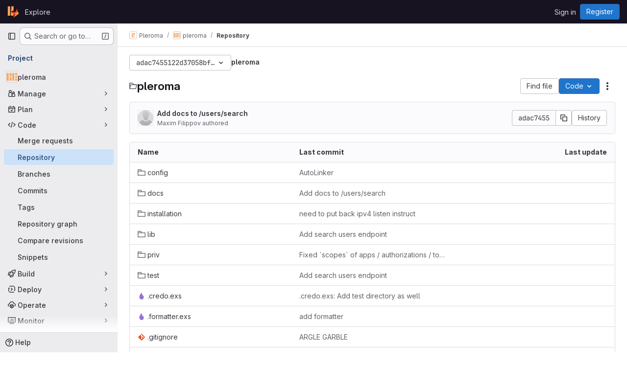

--- FILE ---
content_type: text/javascript; charset=utf-8
request_url: https://git.pleroma.social/assets/webpack/treeList.5baacbb7.chunk.js
body_size: 19572
content:
(this.webpackJsonp=this.webpackJsonp||[]).push([["treeList"],{"+gZZ":function(e,t,i){"use strict";i("E7T3"),i("NneR");var n=i("4Fqu"),a=i("CbCZ"),r=i("NnjE"),s=i("zIFf"),o=i("ygVz"),l=i("C83f"),c=i("8Igx"),d=i("7F3p"),u=i("Mp8J"),h=i("Q4Z+"),m=i.n(h),p=i("iM2x"),f=i("rK/1"),v=i("eImg"),g=i("sHIo"),b=i("bZHm"),k=i.n(b),y=i("jEr0"),S=i("ITU6"),_=i("h6C7"),w=i.n(_),j=i("JYQl"),C=i("uQq6"),N=i("b/FR"),P=i("d85j"),x=i("Jx7q"),T=i("/lV4"),F=i("IZAz"),D=i("Fsq/"),O=i("ZHzM"),I=i("+kWK");const E=o.a.mixin();var $={components:{UserAvatarLink:O.a,TimeagoTooltip:D.a,GlIcon:P.a,GlButton:a.a,GlLink:x.a,UserAvatarImage:I.a},directives:{GlTooltip:s.a,SafeHtml:u.a},mixins:[y.a,E],props:{commit:{type:Object,required:!0},historyUrl:{type:String,required:!1,default:""}},data:()=>({showDescription:!1}),computed:{commitDescription(){var e;return null===(e=this.commit)||void 0===e||null===(e=e.descriptionHtml)||void 0===e?void 0:e.replace(/^&#x000A;/,"")},avatarLinkAltText(){return Object(T.j)(Object(T.a)("%{username}'s avatar"),{username:this.commit.authorName})},commitId(){var e;return null===(e=this.commit)||void 0===e||null===(e=e.sha)||void 0===e?void 0:e.substr(0,8)}},methods:{toggleShowDescription(){this.showDescription=!this.showDescription},handleHistoryClick(){this.trackEvent(l.h)}},defaultAvatarUrl:F.a,safeHtmlConfig:{ADD_TAGS:["gl-emoji"]},i18n:{toggleCommitDescription:Object(T.a)("Toggle commit description"),authored:Object(T.a)("authored")}},R=i("tBpV"),B=Object(R.a)($,(function(){var e=this,t=e._self._c;return t("div",{staticClass:"well-segment !gl-px-4 !gl-py-3"},[t("div",{staticClass:"gl-flex gl-flex-wrap gl-items-center gl-justify-between"},[t("div",{staticClass:"gl-flex gl-items-center gl-gap-3 gl-text-sm"},[e.commit.author?t("user-avatar-link",{attrs:{"link-href":e.commit.author.webPath,"img-src":e.commit.author.avatarUrl,"img-alt":e.avatarLinkAltText,"img-size":32}}):t("user-avatar-image",{attrs:{"img-src":e.commit.authorGravatar||e.$options.defaultAvatarUrl,size:32}}),e._v(" "),t("gl-link",{staticClass:"commit-row-message item-title gl-line-clamp-1 gl-whitespace-normal !gl-break-all",class:{"gl-italic":!e.commit.message},attrs:{href:e.commit.webPath}},[t("gl-icon",{attrs:{name:"commit"}}),e._v("\n        "+e._s(e.commitId)+"\n      ")],1),e._v(" "),t("timeago-tooltip",{staticClass:"gl-text-subtle",attrs:{time:e.commit.authoredDate,"tooltip-placement":"bottom"}})],1),e._v(" "),t("div",{staticClass:"gl-flex gl-items-center gl-gap-3"},[t("gl-button",{directives:[{name:"gl-tooltip",rawName:"v-gl-tooltip"}],staticClass:"text-expander",class:{open:e.showDescription},attrs:{title:e.$options.i18n.toggleCommitDescription,"aria-label":e.$options.i18n.toggleCommitDescription,selected:e.showDescription,icon:"ellipsis_h","data-testid":"text-expander"},on:{click:e.toggleShowDescription}}),e._v(" "),t("gl-button",{attrs:{size:"small","data-testid":"collapsible-commit-history",href:e.historyUrl},on:{click:e.handleHistoryClick}},[e._v("\n        "+e._s(e.__("History"))+"\n      ")])],1)]),e._v(" "),e.showDescription?t("div",{staticClass:"gl-mt-4"},[t("p",{staticClass:"commit-row-message gl-line-clamp-1 gl-whitespace-normal !gl-break-all gl-font-bold",class:{"gl-italic":!e.commit.message}},[e._v("\n      "+e._s(e.commit.titleHtml)+"\n    ")]),e._v(" "),t("div",{staticClass:"committer gl-basis-full gl-truncate gl-text-sm",attrs:{"data-testid":"committer"}},[e.commit.author?t("gl-link",{staticClass:"commit-author-link js-user-link",attrs:{href:e.commit.author.webPath}},[e._v("\n        "+e._s(e.commit.author.name))]):[e._v("\n        "+e._s(e.commit.authorName)+"\n      ")],e._v("\n      "+e._s(e.$options.i18n.authored)+"\n      "),t("timeago-tooltip",{attrs:{time:e.commit.authoredDate,"tooltip-placement":"bottom"}})],2),e._v(" "),e.commit.descriptionHtml?t("pre",{directives:[{name:"safe-html",rawName:"v-safe-html:[$options.safeHtmlConfig]",value:e.commitDescription,expression:"commitDescription",arg:e.$options.safeHtmlConfig}],staticClass:"commit-row-description gl-mb-3 gl-whitespace-pre-wrap"}):e._e()]):e._e()])}),[],!1,null,null,null).exports;const L=o.a.mixin();var M={components:{CiIcon:p.a,CommitInfo:N.a,CollapsibleCommitInfo:B,ClipboardButton:f.a,SignatureBadge:v.a,GlButtonGroup:n.a,GlButton:a.a,GlLoadingIcon:r.a},directives:{GlTooltip:s.a,SafeHtml:u.a},mixins:[y.a,Object(g.a)(),L],apollo:{projectPath:{query:w.a},commit:{query:m.a,variables(){return{projectPath:this.projectPath,ref:this.ref,refType:Object(S.a)(this.refType),path:this.currentPath.replace(/^\//,"")}},update:function(e){var t,i,n;const a=null!==(t=null===(i=e.project)||void 0===i||null===(i=i.repository)||void 0===i?void 0:i.lastCommit)&&void 0!==t?t:{},r=null==a||null===(n=a.pipelines)||void 0===n?void 0:n.edges;return{...a,pipeline:(null==r?void 0:r.length)&&r[0].node}},result(){var e;const t=null===(e=this.commit)||void 0===e||null===(e=e.pipeline)||void 0===e?void 0:e.id;this.subscribedPipelineId&&this.subscribedPipelineId!==t&&(this.isSubscribed=!1),t&&!this.isSubscribed&&(this.isSubscribed=!0,this.subscribedPipelineId=t,this.$apollo.queries.commit.subscribeToMore({document:k.a,variables:{pipelineId:t},updateQuery(e,{subscriptionData:{data:{ciPipelineStatusUpdated:t}}}){if(t){var i;const n=structuredClone(e);return((null===(i=n.project)||void 0===i||null===(i=i.repository)||void 0===i||null===(i=i.paginatedTree)||void 0===i||null===(i=i.nodes[0])||void 0===i||null===(i=i.lastCommit)||void 0===i||null===(i=i.pipelines)||void 0===i||null===(i=i.edges[0])||void 0===i?void 0:i.node)||{}).detailedStatus=t.detailedStatus,n}return e}}))},error(e){throw Object(c.a)("Unexpected error while fetching projectInfo query",e),Object(d.b)(e),e},pollInterval:3e4}},props:{currentPath:{type:String,required:!1,default:""},refType:{type:String,required:!1,default:null},historyUrl:{type:String,required:!1,default:""}},data:()=>({projectPath:"",commit:null,isSubscribed:!1,subscribedPipelineId:null}),computed:{isLoading(){return this.$apollo.queries.commit.loading},showCommitId(){var e;return null===(e=this.commit)||void 0===e||null===(e=e.sha)||void 0===e?void 0:e.substr(0,8)}},watch:{currentPath(){this.commit=null}},mounted(){j.a.$on(C.l,this.refetchLastCommit)},beforeDestroy(){j.a.$off(C.l,this.refetchLastCommit)},methods:{refetchLastCommit(){this.$apollo.queries.commit.refetch()},handleHistoryClick(){this.trackEvent(l.h)}}},V=Object(R.a)(M,(function(){var e=this,t=e._self._c;return e.isLoading?t("gl-loading-icon",{staticClass:"gl-m-auto gl-py-6",attrs:{size:"md",color:"dark"}}):e.commit?t("div",[t("commit-info",{staticClass:"gl-hidden @sm/panel:gl-flex",attrs:{commit:e.commit}},[t("div",{staticClass:"commit-actions gl-my-2 gl-flex gl-items-start gl-gap-3"},[e.commit.signature?t("signature-badge",{staticClass:"gl-h-7",attrs:{signature:e.commit.signature}}):e._e(),e._v(" "),e.commit.pipeline.id?t("div",{staticClass:"gl-flex gl-h-7 gl-items-center"},[t("ci-icon",{staticClass:"gl-mr-2",attrs:{status:e.commit.pipeline.detailedStatus}})],1):e._e(),e._v(" "),t("gl-button-group",{staticClass:"js-commit-sha-group gl-flex gl-items-center"},[t("gl-button",{staticClass:"gl-font-monospace dark:!gl-bg-strong",attrs:{label:"","data-testid":"last-commit-id-label"}},[e._v(e._s(e.showCommitId))]),e._v(" "),t("clipboard-button",{staticClass:"input-group-text dark:!gl-border-l-section",attrs:{text:e.commit.sha,title:e.__("Copy commit SHA")}})],1),e._v(" "),t("gl-button",{staticClass:"!gl-ml-0",attrs:{category:"secondary","data-testid":"last-commit-history",href:e.historyUrl},on:{click:e.handleHistoryClick}},[e._v("\n        "+e._s(e.__("History"))+"\n      ")])],1)]),e._v(" "),t("collapsible-commit-info",{staticClass:"gl-block !gl-border-t-0 @sm/panel:gl-hidden",attrs:{commit:e.commit,"history-url":e.historyUrl}})],1):e._e()}),[],!1,null,null,null);t.a=V.exports},"6Zpb":function(e,t){var i={kind:"Document",definitions:[{kind:"OperationDefinition",operation:"query",name:{kind:"Name",value:"getForkDetails"},variableDefinitions:[{kind:"VariableDefinition",variable:{kind:"Variable",name:{kind:"Name",value:"projectPath"}},type:{kind:"NonNullType",type:{kind:"NamedType",name:{kind:"Name",value:"ID"}}},directives:[]},{kind:"VariableDefinition",variable:{kind:"Variable",name:{kind:"Name",value:"ref"}},type:{kind:"NamedType",name:{kind:"Name",value:"String"}},directives:[]}],directives:[],selectionSet:{kind:"SelectionSet",selections:[{kind:"Field",name:{kind:"Name",value:"project"},arguments:[{kind:"Argument",name:{kind:"Name",value:"fullPath"},value:{kind:"Variable",name:{kind:"Name",value:"projectPath"}}}],directives:[],selectionSet:{kind:"SelectionSet",selections:[{kind:"Field",name:{kind:"Name",value:"id"},arguments:[],directives:[]},{kind:"Field",name:{kind:"Name",value:"forkDetails"},arguments:[{kind:"Argument",name:{kind:"Name",value:"ref"},value:{kind:"Variable",name:{kind:"Name",value:"ref"}}}],directives:[],selectionSet:{kind:"SelectionSet",selections:[{kind:"Field",name:{kind:"Name",value:"ahead"},arguments:[],directives:[]},{kind:"Field",name:{kind:"Name",value:"behind"},arguments:[],directives:[]},{kind:"Field",name:{kind:"Name",value:"isSyncing"},arguments:[],directives:[]},{kind:"Field",name:{kind:"Name",value:"hasConflicts"},arguments:[],directives:[]}]}}]}}]}}],loc:{start:0,end:200}};i.loc.source={body:"query getForkDetails($projectPath: ID!, $ref: String) {\n  project(fullPath: $projectPath) {\n    id\n    forkDetails(ref: $ref) {\n      ahead\n      behind\n      isSyncing\n      hasConflicts\n    }\n  }\n}\n",name:"GraphQL request",locationOffset:{line:1,column:1}};var n={};function a(e,t){for(var i=0;i<e.definitions.length;i++){var n=e.definitions[i];if(n.name&&n.name.value==t)return n}}i.definitions.forEach((function(e){if(e.name){var t=new Set;!function e(t,i){if("FragmentSpread"===t.kind)i.add(t.name.value);else if("VariableDefinition"===t.kind){var n=t.type;"NamedType"===n.kind&&i.add(n.name.value)}t.selectionSet&&t.selectionSet.selections.forEach((function(t){e(t,i)})),t.variableDefinitions&&t.variableDefinitions.forEach((function(t){e(t,i)})),t.definitions&&t.definitions.forEach((function(t){e(t,i)}))}(e,t),n[e.name.value]=t}})),e.exports=i,e.exports.getForkDetails=function(e,t){var i={kind:e.kind,definitions:[a(e,t)]};e.hasOwnProperty("loc")&&(i.loc=e.loc);var r=n[t]||new Set,s=new Set,o=new Set;for(r.forEach((function(e){o.add(e)}));o.size>0;){var l=o;o=new Set,l.forEach((function(e){s.has(e)||(s.add(e),(n[e]||new Set).forEach((function(e){o.add(e)})))}))}return s.forEach((function(t){var n=a(e,t);n&&i.definitions.push(n)})),i}(i,"getForkDetails")},"8eye":function(e,t){var i={kind:"Document",definitions:[{kind:"FragmentDefinition",name:{kind:"Name",value:"CiIcon"},typeCondition:{kind:"NamedType",name:{kind:"Name",value:"DetailedStatus"}},directives:[],selectionSet:{kind:"SelectionSet",selections:[{kind:"Field",name:{kind:"Name",value:"id"},arguments:[],directives:[]},{kind:"Field",name:{kind:"Name",value:"icon"},arguments:[],directives:[]},{kind:"Field",name:{kind:"Name",value:"text"},arguments:[],directives:[]},{kind:"Field",name:{kind:"Name",value:"detailsPath"},arguments:[],directives:[]}]}}],loc:{start:0,end:71}};i.loc.source={body:"fragment CiIcon on DetailedStatus {\n  id\n  icon\n  text\n  detailsPath\n}\n",name:"GraphQL request",locationOffset:{line:1,column:1}};var n={};function a(e,t){for(var i=0;i<e.definitions.length;i++){var n=e.definitions[i];if(n.name&&n.name.value==t)return n}}i.definitions.forEach((function(e){if(e.name){var t=new Set;!function e(t,i){if("FragmentSpread"===t.kind)i.add(t.name.value);else if("VariableDefinition"===t.kind){var n=t.type;"NamedType"===n.kind&&i.add(n.name.value)}t.selectionSet&&t.selectionSet.selections.forEach((function(t){e(t,i)})),t.variableDefinitions&&t.variableDefinitions.forEach((function(t){e(t,i)})),t.definitions&&t.definitions.forEach((function(t){e(t,i)}))}(e,t),n[e.name.value]=t}})),e.exports=i,e.exports.CiIcon=function(e,t){var i={kind:e.kind,definitions:[a(e,t)]};e.hasOwnProperty("loc")&&(i.loc=e.loc);var r=n[t]||new Set,s=new Set,o=new Set;for(r.forEach((function(e){o.add(e)}));o.size>0;){var l=o;o=new Set,l.forEach((function(e){s.has(e)||(s.add(e),(n[e]||new Set).forEach((function(e){o.add(e)})))}))}return s.forEach((function(t){var n=a(e,t);n&&i.definitions.push(n)})),i}(i,"CiIcon")},BQlt:function(e,t,i){"use strict";i.d(t,"a",(function(){return G}));var n=i("ewH8"),a=i("GiFX"),r=i("SbXM"),s=i("emEv"),o=i("9Cq8"),l=i("f8Rl"),c=i("ocPS"),d=(i("UezY"),i("z6RN"),i("hG7+"),i("3UXl"),i("iyoE"),i("ZzK0"),i("BzOf"),i("v2fZ"),i("Jh6P"),i("zIFf")),u=i("hvGG"),h=i("d85j"),m=i("NnjE"),p=i("4Qts"),f=i("m0QX"),v=i.n(f),g=i("jlnU"),b=i("IwOe"),k=i("OIsX"),y=i("fIfI"),S=i("/lV4"),_=i("ygVz"),w=i("3twG"),j=i("OGDS"),C=i.n(j),N=i("uQq6"),P=i("ITU6"),x=i("d08M"),T=i("wQDE"),F=i("O6Bj"),D=i("lMcJ");i("dHQd"),i("yoDG"),i("KeS/"),i("tWNI"),i("8d6S"),i("VwWG"),i("IYHS"),i("rIA9"),i("MViX"),i("zglm"),i("GDOA"),i("hlbI"),i("a0mT"),i("u3H1"),i("ta8/"),i("IKCR"),i("nmTw"),i("W2kU"),i("58fc"),i("7dtT"),i("Rhav"),i("uhEP"),i("eppl"),i("aFm2"),i("R9qC");const O=function(e){var t,i,n;let a=e;return null!==(t=a)&&void 0!==t&&t.startsWith("/")||(a="/"+a),"/"!==a&&null!==(i=a)&&void 0!==i&&i.endsWith("/")&&(a=null===(n=a)||void 0===n?void 0:n.slice(0,-1)),a},I=function(e){const t=new Set;return e.filter((function(e){const i=`${e.flatPath}:${e.id}`;return!t.has(i)&&(t.add(i),!0)}))},E=function(e,t,i){return{id:e+"-show-more",level:i,parentPath:t,isShowMore:!0}},$=function(e,t){return e.trees.some((function(e){return e.name===t}))};var R={ROW_HEIGHT:32,FOCUS_FILE_TREE_BROWSER_FILTER_BAR:x.e,directives:{GlTooltip:d.a},components:{GlFormInput:u.a,GlIcon:h.a,RecycleScroller:b.d,FileRow:k.a,GlLoadingIcon:m.a,FileTreeBrowserToggle:y.a,GlTooltip:p.a,Shortcut:D.a},mixins:[_.a.mixin()],props:{currentRef:{type:String,required:!0},projectPath:{type:String,required:!0},refType:{type:String,required:!1,default:""}},data:()=>({filter:"",directoriesCache:{},expandedPathsMap:{},loadingPathsMap:{},flatFilesList:[]}),computed:{isRootLoading(){return this.isDirectoryLoading("/")},filterSearchShortcutKey(){return this.shortcutsDisabled?null:Object(x.Gb)(x.e)[0]},shortcutsDisabled:()=>Object(T.b)(),filteredFlatFilesList(){const e=this.filter.trim();if(!e)return this.flatFilesList;const t=e.toLowerCase().split(",").map((function(e){return e.trim()})).filter(Boolean),i=t.length>1?`(${t.join("|")})`:t[0];return this.flatFilesList.filter((function(e){return v.a.contains(e.path,i,{nocase:!0})}))},currentRouterPath(){var e;return(null===(e=this.$route.params)||void 0===e?void 0:e.path)&&O(this.$route.params.path)}},watch:{directoriesCache:{deep:!0,handler:"updateFlatFilesList"},expandedPathsMap:{deep:!0,handler:"updateFlatFilesList"}},mounted(){this.expandPathAncestors(this.currentRouterPath||"/"),this.mousetrap=new F.b,this.shortcutsDisabled||this.mousetrap.bind(Object(x.Gb)(x.e),this.triggerFocusFilterBar)},beforeDestroy(){this.mousetrap.unbind(Object(x.Gb)(x.e))},methods:{updateFlatFilesList(){this.isRootLoading||this.flatFilesList.splice(0,this.flatFilesList.length,...this.buildList("/",0))},isCurrentPath(e){return this.$route.params.path?e===this.currentRouterPath:"/"===e},buildList(e,t){const i=this.getDirectoryContents(e);return this.processDirectories({trees:i.trees,path:e,level:t}).concat(this.processFiles({blobs:i.blobs,path:e,level:t})).concat(this.processSubmodules({submodules:i.submodules,path:e,level:t}))},processDirectories({trees:e=[],path:t,level:i}){var n=this;const a=[];return e.forEach((function(e,r){const s=O(e.path||e.name);a.push({id:`${s}-${e.id}-${r}`,path:s,routerPath:Object(w.A)("/-/tree",n.currentRef,s),type:"tree",name:e.name,level:i,opened:Boolean(n.expandedPathsMap[s]),loading:n.isDirectoryLoading(s)}),n.shouldRenderShowMore(s,t)&&a.push(E(e.id,t,i)),n.expandedPathsMap[s]&&!n.isDirectoryLoading(s)&&a.push(...n.buildList(s,i+1))})),a},processFiles({blobs:e=[],path:t,level:i}){var n=this;const a=[];return e.forEach((function(e,r){const s=O(e.path);a.push({id:`${s}-${e.id}-${r}`,fileHash:e.sha,path:s,routerPath:Object(w.A)("/-/blob",n.currentRef,s),name:e.name,mode:e.mode,level:i}),n.shouldRenderShowMore(s,t)&&a.push(E(e.id,t,i))})),a},processSubmodules({submodules:e=[],path:t,level:i}){var n=this;const a=[];return e.forEach((function(e,r){const s=O(e.path||e.name);a.push({id:`${s}-${e.id}-${r}`,fileHash:e.sha,path:s,name:e.name,submodule:!0,level:i}),n.shouldRenderShowMore(s,t)&&a.push(E(e.id,t,i))})),a},async fetchDirectory(e){var t;const i=O(e),n="/"===i?i:i.substring(1),a=(null===(t=this.directoriesCache[i])||void 0===t||null===(t=t.pageInfo)||void 0===t?void 0:t.endCursor)||"";if(!(this.directoriesCache[i]&&!a||this.loadingPathsMap[i])){this.loadingPathsMap={...this.loadingPathsMap,[i]:!0};try{var r,s;const{projectPath:e,currentRef:t,refType:o}=this,{data:l}=await this.$apollo.query({query:C.a,variables:{projectPath:e,ref:t,refType:Object(P.a)(o),path:n,nextPageCursor:a,pageSize:N.z}}),{project:c}=l,d=null==c||null===(r=c.repository)||void 0===r||null===(r=r.paginatedTree)||void 0===r?void 0:r.nodes[0],u={trees:I(d.trees.nodes),blobs:I(d.blobs.nodes),submodules:I(d.submodules.nodes)},h=this.directoriesCache[i]||{trees:[],blobs:[],submodules:[]};this.directoriesCache={...this.directoriesCache,[i]:{trees:[...h.trees,...u.trees],blobs:[...h.blobs,...u.blobs],submodules:[...h.submodules,...u.submodules],pageInfo:null==c||null===(s=c.repository)||void 0===s||null===(s=s.paginatedTree)||void 0===s?void 0:s.pageInfo}}}catch(e){Object(g.createAlert)({message:Object(S.a)("Error fetching data. Please try again."),captureError:!0,error:e})}finally{const e={...this.loadingPathsMap};delete e[i],this.loadingPathsMap=e}}},async expandPathAncestors(e){var t=this;await this.fetchDirectory("/");const i=(e||"").split("/").filter(Boolean);if(!function(e){return e.length>0&&e.length<=N.m}(i))return;const n=async function(e=0,a="",r=0){if(e>=i.length)return;const s=a||"/",o=i[e],l=t.getDirectoryContents(s);if(!$(l,o)){if(d=r,u=t.loadingPathsMap[s],d>=N.n||u)return;await t.fetchDirectory(s);const i=t.getDirectoryContents(s);if(!$(i,o))return Boolean(null===(c=i.pageInfo)||void 0===c?void 0:c.hasNextPage)?void await n(e,a,r+1):void 0}var c,d,u;const h=`${a}/${o}`;t.expandedPathsMap={...t.expandedPathsMap,[h]:!0},t.directoriesCache[h]||await t.fetchDirectory(h),await n(e+1,h)};await n()},toggleDirectory(e){if(this.expandedPathsMap[e]){const t={...this.expandedPathsMap};delete t[e],this.expandedPathsMap=t}else this.expandedPathsMap={...this.expandedPathsMap,[e]:!0},this.fetchDirectory(e)},isDirectoryLoading(e){return Boolean(this.loadingPathsMap[O(e)])},getDirectoryContents(e){return this.directoriesCache[e]||{trees:[],blobs:[],submodules:[]}},shouldRenderShowMore(e,t){var i;const n=this.directoriesCache[t];if(!n)return!1;const{trees:a,blobs:r,submodules:s,pageInfo:o}=n;return e===O(null===(i=[...a,...r,...s].at(-1))||void 0===i?void 0:i.path)&&(null==o?void 0:o.hasNextPage)},triggerFocusFilterBar(){const e=this.$refs.filterInput;e&&e.$el&&(this.trackEvent("focus_file_tree_browser_filter_bar_on_repository_page",{label:"shortcut"}),e.focus())},onFilterBarClick(){this.trackEvent("focus_file_tree_browser_filter_bar_on_repository_page",{label:"click"})},filterInputTooltipTarget(){var e;return null===(e=this.$refs.filterInput)||void 0===e?void 0:e.$el}},filterPlaceholder:Object(S.i)("Repository|Filter files (*.vue, *.rb...)")},B=i("LPAU"),L=i.n(B),M=i("aWCs"),V=i.n(M),U={insert:"head",singleton:!1},q=(L()(V.a,U),V.a.locals,i("tBpV")),z=Object(q.a)(R,(function(){var e=this,t=e._self._c;return t("section",{staticClass:"gl-flex gl-h-full gl-flex-col",attrs:{"aria-labelledby":"tree-list-heading"}},[t("div",{staticClass:"gl-mb-3 gl-flex gl-items-center gl-gap-3"},[t("file-tree-browser-toggle"),e._v(" "),t("h3",{staticClass:"gl-heading-3 gl-mb-0",attrs:{id:"tree-list-heading"}},[e._v("\n      "+e._s(e.__("Files"))+"\n    ")])],1),e._v(" "),t("div",{staticClass:"gl-relative gl-flex"},[t("gl-icon",{staticClass:"gl-absolute gl-left-3 gl-top-3",attrs:{name:"filter",variant:"subtle"}}),e._v(" "),t("gl-form-input",{ref:"filterInput",staticClass:"!gl-pl-7",attrs:{"aria-label":e.__("Filter input"),"aria-keyshortcuts":e.filterSearchShortcutKey,type:"search",placeholder:e.$options.filterPlaceholder},on:{click:e.onFilterBarClick},model:{value:e.filter,callback:function(t){e.filter=t},expression:"filter"}}),e._v(" "),e.shortcutsDisabled?e._e():t("gl-tooltip",{attrs:{"custom-class":"file-browser-filter-tooltip",target:e.filterInputTooltipTarget,trigger:"hover focus"}},[e._v("\n      "+e._s(e.__("Focus on the filter bar"))+"\n      "),t("shortcut",{staticClass:"gl-whitespace-nowrap",attrs:{shortcuts:e.$options.FOCUS_FILE_TREE_BROWSER_FILTER_BAR.defaultKeys}})],1)],1),e._v(" "),e.isRootLoading?t("gl-loading-icon",{staticClass:"gl-mt-5"}):t("nav",{staticClass:"gl-mt-2 gl-flex gl-min-h-0 gl-flex-col",attrs:{"aria-label":e.__("File tree")}},[e.filteredFlatFilesList.length?t("recycle-scroller",{ref:"scroller",staticClass:"gl-h-full gl-min-h-0 gl-flex-grow",attrs:{items:e.filteredFlatFilesList,"item-size":e.$options.ROW_HEIGHT,buffer:100,"key-field":"id"},scopedSlots:e._u([{key:"default",fn:function({item:i}){return[t("file-row",{staticClass:"!gl-mx-0",class:{"tree-list-parent":i.level>0,"!gl-bg-gray-50":e.isCurrentPath(i.path)},style:{"--level":i.level},attrs:{file:i,"file-url":i.routerPath,level:i.level,opened:i.opened,loading:i.loading,"truncate-middle":""},on:{clickTree:function(t){return e.toggleDirectory(i.path)},showMore:function(t){return e.fetchDirectory(i.parentPath)}}})]}}],null,!1,2657683529)}):t("p",{staticClass:"gl-my-6 gl-text-center"},[e._v("\n      "+e._s(e.__("No files found"))+"\n    ")])],1)],1)}),[],!1,null,null,null).exports;var A={name:"FileTreeBrowser",components:{TreeList:z,FileBrowserHeight:c.a,PanelResizer:l.a},props:{projectPath:{type:String,required:!0},currentRef:{type:String,required:!0},refType:{type:String,required:!1,default:""}},data:()=>({treeWidth:320}),created(){this.restoreTreeWidthUserPreference()},methods:{restoreTreeWidthUserPreference(){const e=localStorage.getItem("file_tree_browser_storage_key");e&&(this.treeWidth=parseInt(e,10))},onSizeUpdate(e){this.treeWidth=e},saveTreeWidthPreference(e){localStorage.setItem("file_tree_browser_storage_key",e),this.treeWidth=e}},fileTreeBrowserStorageKey:"file_tree_browser_storage_key",minTreeWidth:240,maxTreeWidth:500},H=Object(q.a)(A,(function(){var e=this,t=e._self._c;return t("file-browser-height",{staticClass:"repository-tree-list repository-tree-list-responsive gl-mt-4 gl-px-4",style:{"--tree-width":e.treeWidth+"px"}},[t("panel-resizer",{staticClass:"max-@lg/panel:gl-hidden",attrs:{"start-size":e.treeWidth,"min-size":e.$options.minTreeWidth,"max-size":e.$options.maxTreeWidth,side:"right"},on:{"update:size":e.onSizeUpdate,"resize-end":e.saveTreeWidthPreference}}),e._v(" "),t("tree-list",{attrs:{"project-path":e.projectPath,"current-ref":e.currentRef,"ref-type":e.refType}})],1)}),[],!1,null,null,null).exports;async function G(e,t,i){const a=document.getElementById("js-file-browser");if(!a)return!1;const{projectPath:l,ref:c,refType:d}=t;return new n.default({el:a,pinia:r.a,router:e,apolloProvider:i,provide:{apolloProvider:i},computed:{visible(){var e;return!("projectRoot"===(null===(e=this.$route)||void 0===e?void 0:e.name))&&!Object(o.a)().isCompactViewport&&Object(s.a)().fileTreeBrowserVisible}},render(e){return this.visible?e(H,{props:{projectPath:l,currentRef:c,refType:d}}):null}})}n.default.use(a.b)},"Dx+1":function(e,t,i){(e.exports=i("VNgF")(!1)).push([e.i,"\n.file-row {\n  display: flex;\n  align-items: center;\n  height: var(--file-row-height, 32px);\n  padding: 4px 8px;\n  margin-left: -8px;\n  margin-right: -8px;\n  border-radius: 3px;\n  text-align: left;\n  cursor: pointer;\n  color: unset;\n}\n.file-row-name-container {\n  display: flex;\n  width: 100%;\n  align-items: center;\n  overflow: visible;\n}\n.file-row-name {\n  display: flex;\n  align-items: center;\n  flex: 1;\n  max-width: inherit;\n  line-height: 1rem;\n  text-overflow: ellipsis;\n  white-space: nowrap;\n  margin-left: calc(var(--level) * var(--file-row-level-padding, 16px));\n}\n",""])},"E/jO":function(e,t,i){"use strict";i.d(t,"b",(function(){return u})),i.d(t,"c",(function(){return h})),i.d(t,"a",(function(){return m}));i("Tznw"),i("IYH6"),i("6yen"),i("OeRx"),i("l/dT"),i("RqS2"),i("Zy7a"),i("cjZU"),i("OAhk"),i("X42P"),i("mHhP"),i("fn0I"),i("UB/6"),i("imhG"),i("kidC"),i("F/X0"),i("ZzK0"),i("z6RN"),i("BzOf"),i("B++/"),i("47t/");var n=i("G3fq"),a=i.n(n),r=i("D+x4");const s=function({nodeType:e}){return 3===e},o=function(e,t){const i=document.createElement("span");return i.innerText=e,i.classList=t||"",i},l=function(e,t,i){const n=o(),l=function(e){return e.replace(/ /g,o(" ").outerHTML).replace(/\t/g,o("\t").outerHTML)}(a()(e));return n.innerHTML=Object(r.b)(l),n.childNodes.forEach((function(n){return function(e,t,i,n){if(s(e)&&(a=e.textContent,r=t,(l=a)&&!/^\s*$/.test(l)&&a.trim()===r.trim())){const a=o(t.trim(),i);Object.assign(a.dataset,n),e.replaceWith(a)}var a,r,l}(n,e,t,i)})),n.childNodes},c=new Map,d=new WeakSet,u=function(){return c.get("current")},h=function(e){return c.set("current",e)},m=function({path:e,d:t,wrapTextNodes:i}){const n=t.start_line+1,a=document.querySelector(`[data-path="${e}"]`).querySelectorAll(`.blob-content #LC${n}, .line_content:not(.old) #LC${n}`);null!=a&&a.length&&a.forEach((function(e){if(void 0===t.end_line)!function({d:e,line:t,wrapTextNodes:i}){let n=0;i&&(t.childNodes.forEach((function(e){e.replaceWith(...l(e.textContent,e.classList,e.dataset))})),d.add(t));const a=[...t.childNodes].find((function({textContent:t}){return n===e.start_char||(n+=t.length,!1)}));a&&!s(a)&&(a.dataset.charIndex=e.start_char,a.dataset.lineIndex=e.start_line,a.classList.add("cursor-pointer","code-navigation","js-code-navigation"),a.closest(".line").classList.add("code-navigation-line"))}({d:t,line:e,wrapTextNodes:i});else{const i=document.createTreeWalker(e,NodeFilter.SHOW_TEXT);let n=0,a=i.nextNode();for(;a&&!(t.start_char>=n&&t.end_char<=n+a.textContent.length);)n+=a.textContent.length,a=i.nextNode();if(a&&t.start_char!==t.end_char){const i=a.textContent,r=t.end_char-t.start_char,s=t.start_char-n,o=document.createElement("span");o.textContent=i.slice(s,s+r),o.dataset.charIndex=t.start_char,o.dataset.lineIndex=t.start_line,o.classList.add("gl-cursor-pointer","code-navigation","js-code-navigation"),a.replaceWith(i.slice(0,s),o,i.slice(s+r)),e.classList.add("code-navigation-line")}}}))}},Iixh:function(e,t,i){"use strict";var n=i("yi8e"),a=(i("ZzK0"),i("z6RN"),i("BzOf"),i("RFHG"),i("xuo1"),i("2ibD")),r=i("E/jO");var s={setInitialData({commit:e},t){e("SET_INITIAL_DATA",t)},requestDataError({commit:e}){e("REQUEST_DATA_ERROR")},fetchData({commit:e,dispatch:t,state:i}){e("REQUEST_DATA"),i.blobs.forEach((function({path:i,codeNavigationPath:n}){a.a.get(n).then((function({data:t}){const n=t.reduce((function(e,t){var i;t.hover&&(e[`${t.start_line}:${t.start_char}`]={...t,definitionLineNumber:parseInt((null===(i=t.definition_path)||void 0===i?void 0:i.split("#L").pop())||0,10)});return e}),{});e("REQUEST_DATA_SUCCESS",{path:i,normalizedData:n})})).catch((function(){return t("requestDataError")}))}))},showBlobInteractionZones({state:e},t){e.data&&e.data[t]&&Object.values(e.data[t]).forEach((function(i){return Object(r.a)({path:t,d:i,wrapTextNodes:e.wrapTextNodes})}))},showDefinition({commit:e,state:t},{target:i}){let n,a;if(!t.data)return;const s=i.classList.contains("hll");Object(r.b)()&&Object(r.b)().classList.remove("hll");const o=i.closest("[data-path]");if(!o)return void e("SET_CURRENT_DEFINITION",{definition:n,position:a});const l=o.dataset.path,c=t.data[l];if(c){if(i.closest(".js-code-navigation")&&!s){var d,u;const{lineIndex:e,charIndex:t}=i.dataset,s=null===(d=i.closest(".file-holder"))||void 0===d?void 0:d.querySelector(".blob-viewer");let o=0;const l=null===(u=document.querySelector(".line-numbers"))||void 0===u?void 0:u.nextElementSibling;null!=l&&l.classList.contains("blob-content")&&(o=l.offsetLeft),a={x:(i.offsetLeft||0)+o,y:i.offsetTop+((null==s?void 0:s.offsetTop)||0)||0,height:i.offsetHeight,lineIndex:parseInt(e,10)},n=c[`${e}:${t}`],i.classList.add("hll"),Object(r.c)(i)}e("SET_CURRENT_DEFINITION",{definition:n,position:a,blobPath:l})}}},o={SET_INITIAL_DATA(e,{blobs:t,definitionPathPrefix:i,wrapTextNodes:n}){e.blobs=t,e.definitionPathPrefix=i,e.wrapTextNodes=n},REQUEST_DATA(e){e.loading=!0},REQUEST_DATA_SUCCESS(e,{path:t,normalizedData:i}){e.loading=!1,e.data={...e.data,[t]:i}},REQUEST_DATA_ERROR(e){e.loading=!1},SET_CURRENT_DEFINITION(e,{definition:t,position:i,blobPath:n}){e.currentDefinition=t,e.currentDefinitionPosition=i,e.currentBlobPath=n}};t.a=function(){return new n.b.Store({actions:s,mutations:o,state:{blobs:[],loading:!1,data:null,wrapTextNodes:!1,currentDefinition:null,currentDefinitionPosition:null,currentBlobPath:null}})}},JYQl:function(e,t,i){"use strict";var n=i("7xOh");t.a=Object(n.a)()},Knu6:function(e,t,i){"use strict";const n={install(e,t){e.mixin({beforeCreate(){var e;const i=this.$options.name;if(-1!==(null==t||null===(e=t.components)||void 0===e?void 0:e.indexOf(i))){const e=`<${i}>`;performance.getEntriesByName(e+"-start").length||performance.mark(e+"-start")}},mounted(){var e;const i=this.$options.name;-1!==(null==t||null===(e=t.components)||void 0===e?void 0:e.indexOf(i))&&this.$nextTick((function(){window.requestAnimationFrame((function(){const e=`<${i}>`;performance.getEntriesByName(e+"-end").length||(performance.mark(e+"-end"),performance.measure(""+e,e+"-start"))}))}))}})}};t.a=n},OIsX:function(e,t,i){"use strict";i("v2fZ");var n=i("pmDQ"),a=i("d85j"),r=i("CbCZ"),s=i("zIFf"),o=i("3twG"),l=i("9dZE"),c={components:{GlTruncate:n.a},props:{path:{type:String,required:!0}}},d=i("tBpV"),u=Object(d.a)(c,(function(){var e=this._self._c;return e("div",{staticClass:"file-row-header sticky-top js-file-row-header gl-bg-default gl-px-2",attrs:{title:this.path}},[e("gl-truncate",{staticClass:"gl-font-bold",attrs:{text:this.path,position:"middle"}})],1)}),[],!1,null,null,null).exports,h=i("ygVz"),m={name:"FileRow",components:{FileHeader:u,FileIcon:l.a,GlTruncate:n.a,GlIcon:a.a,GlButton:r.a},directives:{GlTooltip:s.a},mixins:[h.a.mixin()],props:{file:{type:Object,required:!0},fileUrl:{type:String,required:!1,default:""},level:{type:Number,required:!0},fileClasses:{type:String,required:!1,default:""},truncateMiddle:{type:Boolean,required:!1,default:!1}},computed:{isTree(){return"tree"===this.file.type},isBlob(){return"blob"===this.file.type},fileClass(){return{"file-open":this.isBlob&&this.file.opened,"is-active":this.isBlob&&this.file.active,folder:this.isTree,"is-open":this.file.opened,"is-linked":this.file.linked}},textForTitle(){var e;return!(null===(e=this.file)||void 0===e||null===(e=e.tree)||void 0===e||!e.length)&&this.file.tree[0].parentPath},fileRouterUrl(){return this.fileUrl||"/project"+this.file.url}},watch:{"file.active":function(e){"blob"===this.file.type&&e&&this.scrollIntoView()}},mounted(){this.hasPathAtCurrentRoute()&&this.scrollIntoView(!0)},methods:{toggleTreeOpen(e){this.$emit("toggleTreeOpen",e)},clickFile(){this.trackEvent("click_file_tree_browser_on_repository_page"),this.isTree&&this.$emit("clickTree",this.file.path),this.isTree&&this.hasUrlAtCurrentRoute()&&this.toggleTreeOpen(this.file.path),this.$router&&!this.hasUrlAtCurrentRoute()&&this.$router.push(this.fileRouterUrl),this.isBlob&&this.$emit("clickFile",this.file)},scrollIntoView(e=!1){const t=e&&this.isTree?"center":"nearest";this.$el.scrollIntoView({behavior:"smooth",block:t})},hasPathAtCurrentRoute(){if(!this.$router||!this.$router.currentRoute||this.file.isShowMore)return!1;const e=this.$router.currentRoute.path.replace(/^.*?[/]-[/]/g,"").replace(/[/]$/g,"");return this.file.path.replace(/[/]$/g,"")===e},hasUrlAtCurrentRoute(){return!this.$router||!this.$router.currentRoute||Object(o.m)(this.$router.currentRoute.path)===Object(o.m)(this.fileRouterUrl)}}},p=i("LPAU"),f=i.n(p),v=i("Dx+1"),g=i.n(v),b={insert:"head",singleton:!1},k=(f()(g.a,b),g.a.locals,Object(d.a)(m,(function(){var e=this,t=e._self._c;return e.file.isHeader?t("file-header",{attrs:{path:e.file.path}}):e.file.isShowMore?t("gl-button",{staticClass:"!gl-ml-5",attrs:{category:"tertiary",loading:e.file.loading,"button-text-classes":"gl-text-blue-700"},on:{click:function(t){return e.$emit("showMore")}}},[e._v("\n  "+e._s(e.__("Show more"))+"\n")]):t("button",{staticClass:"file-row",class:e.fileClass,attrs:{title:e.textForTitle,"data-level":e.level,"aria-expanded":"tree"===e.file.type?e.file.opened.toString():void 0},on:{click:e.clickFile}},[t("span",{ref:"textOutput",staticClass:"file-row-name",class:[e.fileClasses,{"str-truncated":!e.truncateMiddle,"gl-min-w-0":e.truncateMiddle}],attrs:{title:e.file.name,"data-qa-file-name":e.file.name,"data-testid":"file-row-name-container"}},[e.file.linked?t("gl-icon",{directives:[{name:"gl-tooltip",rawName:"v-gl-tooltip",value:e.__("This file was linked in the page URL and will appear as the first one in the list"),expression:"\n        __('This file was linked in the page URL and will appear as the first one in the list')\n      "}],attrs:{name:"link",size:16}}):e._e(),e._v(" "),t("file-icon",{staticClass:"gl-mr-2",class:{"gl-text-subtle":"tree"===e.file.type},attrs:{"file-name":e.file.name,loading:e.file.loading,folder:e.isTree,opened:e.file.opened,size:16,submodule:e.file.submodule}}),e._v(" "),e.truncateMiddle?t("gl-truncate",{staticClass:"gl-items-center gl-pr-7",attrs:{text:e.file.name,position:"middle"}}):[e._v(e._s(e.file.name))]],2),e._v(" "),e._t("default")],2)}),[],!1,null,null,null));t.a=k.exports},"Q4Z+":function(e,t){var i={kind:"Document",definitions:[{kind:"OperationDefinition",operation:"query",name:{kind:"Name",value:"pathLastCommit"},variableDefinitions:[{kind:"VariableDefinition",variable:{kind:"Variable",name:{kind:"Name",value:"projectPath"}},type:{kind:"NonNullType",type:{kind:"NamedType",name:{kind:"Name",value:"ID"}}},directives:[]},{kind:"VariableDefinition",variable:{kind:"Variable",name:{kind:"Name",value:"path"}},type:{kind:"NamedType",name:{kind:"Name",value:"String"}},directives:[]},{kind:"VariableDefinition",variable:{kind:"Variable",name:{kind:"Name",value:"ref"}},type:{kind:"NonNullType",type:{kind:"NamedType",name:{kind:"Name",value:"String"}}},directives:[]},{kind:"VariableDefinition",variable:{kind:"Variable",name:{kind:"Name",value:"refType"}},type:{kind:"NamedType",name:{kind:"Name",value:"RefType"}},directives:[]}],directives:[],selectionSet:{kind:"SelectionSet",selections:[{kind:"Field",name:{kind:"Name",value:"project"},arguments:[{kind:"Argument",name:{kind:"Name",value:"fullPath"},value:{kind:"Variable",name:{kind:"Name",value:"projectPath"}}}],directives:[],selectionSet:{kind:"SelectionSet",selections:[{kind:"Field",name:{kind:"Name",value:"__typename"},arguments:[],directives:[]},{kind:"Field",name:{kind:"Name",value:"id"},arguments:[],directives:[]},{kind:"Field",name:{kind:"Name",value:"repository"},arguments:[],directives:[],selectionSet:{kind:"SelectionSet",selections:[{kind:"Field",name:{kind:"Name",value:"__typename"},arguments:[],directives:[]},{kind:"Field",name:{kind:"Name",value:"lastCommit"},arguments:[{kind:"Argument",name:{kind:"Name",value:"path"},value:{kind:"Variable",name:{kind:"Name",value:"path"}}},{kind:"Argument",name:{kind:"Name",value:"ref"},value:{kind:"Variable",name:{kind:"Name",value:"ref"}}},{kind:"Argument",name:{kind:"Name",value:"refType"},value:{kind:"Variable",name:{kind:"Name",value:"refType"}}}],directives:[],selectionSet:{kind:"SelectionSet",selections:[{kind:"Field",name:{kind:"Name",value:"__typename"},arguments:[],directives:[]},{kind:"Field",name:{kind:"Name",value:"id"},arguments:[],directives:[]},{kind:"Field",name:{kind:"Name",value:"sha"},arguments:[],directives:[]},{kind:"Field",name:{kind:"Name",value:"title"},arguments:[],directives:[]},{kind:"Field",name:{kind:"Name",value:"titleHtml"},arguments:[],directives:[]},{kind:"Field",name:{kind:"Name",value:"descriptionHtml"},arguments:[],directives:[]},{kind:"Field",name:{kind:"Name",value:"message"},arguments:[],directives:[]},{kind:"Field",name:{kind:"Name",value:"webPath"},arguments:[],directives:[]},{kind:"Field",name:{kind:"Name",value:"committerName"},arguments:[],directives:[]},{kind:"Field",name:{kind:"Name",value:"committerEmail"},arguments:[],directives:[]},{kind:"Field",name:{kind:"Name",value:"committedDate"},arguments:[],directives:[]},{kind:"Field",name:{kind:"Name",value:"authoredDate"},arguments:[],directives:[]},{kind:"Field",name:{kind:"Name",value:"authorName"},arguments:[],directives:[]},{kind:"Field",name:{kind:"Name",value:"authorEmail"},arguments:[],directives:[]},{kind:"Field",name:{kind:"Name",value:"authorGravatar"},arguments:[],directives:[]},{kind:"Field",name:{kind:"Name",value:"author"},arguments:[],directives:[],selectionSet:{kind:"SelectionSet",selections:[{kind:"Field",name:{kind:"Name",value:"__typename"},arguments:[],directives:[]},{kind:"Field",name:{kind:"Name",value:"id"},arguments:[],directives:[]},{kind:"Field",name:{kind:"Name",value:"name"},arguments:[],directives:[]},{kind:"Field",name:{kind:"Name",value:"avatarUrl"},arguments:[],directives:[]},{kind:"Field",name:{kind:"Name",value:"webPath"},arguments:[],directives:[]}]}},{kind:"Field",name:{kind:"Name",value:"signature"},arguments:[],directives:[],selectionSet:{kind:"SelectionSet",selections:[{kind:"Field",name:{kind:"Name",value:"__typename"},arguments:[],directives:[]},{kind:"InlineFragment",typeCondition:{kind:"NamedType",name:{kind:"Name",value:"GpgSignature"}},directives:[],selectionSet:{kind:"SelectionSet",selections:[{kind:"Field",name:{kind:"Name",value:"gpgKeyPrimaryKeyid"},arguments:[],directives:[]},{kind:"Field",name:{kind:"Name",value:"verificationStatus"},arguments:[],directives:[]}]}},{kind:"InlineFragment",typeCondition:{kind:"NamedType",name:{kind:"Name",value:"X509Signature"}},directives:[],selectionSet:{kind:"SelectionSet",selections:[{kind:"Field",name:{kind:"Name",value:"verificationStatus"},arguments:[],directives:[]},{kind:"Field",name:{kind:"Name",value:"x509Certificate"},arguments:[],directives:[],selectionSet:{kind:"SelectionSet",selections:[{kind:"Field",name:{kind:"Name",value:"id"},arguments:[],directives:[]},{kind:"Field",name:{kind:"Name",value:"subject"},arguments:[],directives:[]},{kind:"Field",name:{kind:"Name",value:"subjectKeyIdentifier"},arguments:[],directives:[]},{kind:"Field",name:{kind:"Name",value:"x509Issuer"},arguments:[],directives:[],selectionSet:{kind:"SelectionSet",selections:[{kind:"Field",name:{kind:"Name",value:"id"},arguments:[],directives:[]},{kind:"Field",name:{kind:"Name",value:"subject"},arguments:[],directives:[]},{kind:"Field",name:{kind:"Name",value:"subjectKeyIdentifier"},arguments:[],directives:[]}]}}]}}]}},{kind:"InlineFragment",typeCondition:{kind:"NamedType",name:{kind:"Name",value:"SshSignature"}},directives:[],selectionSet:{kind:"SelectionSet",selections:[{kind:"Field",name:{kind:"Name",value:"verificationStatus"},arguments:[],directives:[]},{kind:"Field",name:{kind:"Name",value:"keyFingerprintSha256"},arguments:[],directives:[]}]}}]}},{kind:"Field",name:{kind:"Name",value:"pipelines"},arguments:[{kind:"Argument",name:{kind:"Name",value:"ref"},value:{kind:"Variable",name:{kind:"Name",value:"ref"}}},{kind:"Argument",name:{kind:"Name",value:"first"},value:{kind:"IntValue",value:"1"}}],directives:[],selectionSet:{kind:"SelectionSet",selections:[{kind:"Field",name:{kind:"Name",value:"__typename"},arguments:[],directives:[]},{kind:"Field",name:{kind:"Name",value:"edges"},arguments:[],directives:[],selectionSet:{kind:"SelectionSet",selections:[{kind:"Field",name:{kind:"Name",value:"__typename"},arguments:[],directives:[]},{kind:"Field",name:{kind:"Name",value:"node"},arguments:[],directives:[],selectionSet:{kind:"SelectionSet",selections:[{kind:"Field",name:{kind:"Name",value:"__typename"},arguments:[],directives:[]},{kind:"Field",name:{kind:"Name",value:"id"},arguments:[],directives:[]},{kind:"Field",name:{kind:"Name",value:"detailedStatus"},arguments:[],directives:[],selectionSet:{kind:"SelectionSet",selections:[{kind:"Field",name:{kind:"Name",value:"__typename"},arguments:[],directives:[]},{kind:"Field",name:{kind:"Name",value:"id"},arguments:[],directives:[]},{kind:"Field",name:{kind:"Name",value:"detailsPath"},arguments:[],directives:[]},{kind:"Field",name:{kind:"Name",value:"icon"},arguments:[],directives:[]},{kind:"Field",name:{kind:"Name",value:"text"},arguments:[],directives:[]}]}}]}}]}}]}}]}}]}}]}}]}}],loc:{start:0,end:1604}};i.loc.source={body:"query pathLastCommit($projectPath: ID!, $path: String, $ref: String!, $refType: RefType) {\n  project(fullPath: $projectPath) {\n    __typename\n    id\n    repository {\n      __typename\n      lastCommit(path: $path, ref: $ref, refType: $refType) {\n        __typename\n        id\n        sha\n        title\n        titleHtml\n        descriptionHtml\n        message\n        webPath\n        committerName\n        committerEmail\n        committedDate\n        authoredDate\n        authorName\n        authorEmail\n        authorGravatar\n        author {\n          __typename\n          id\n          name\n          avatarUrl\n          webPath\n        }\n        signature {\n          __typename\n          ... on GpgSignature {\n            gpgKeyPrimaryKeyid\n            verificationStatus\n          }\n          ... on X509Signature {\n            verificationStatus\n            x509Certificate {\n              id\n              subject\n              subjectKeyIdentifier\n              x509Issuer {\n                id\n                subject\n                subjectKeyIdentifier\n              }\n            }\n          }\n          ... on SshSignature {\n            verificationStatus\n            keyFingerprintSha256\n          }\n        }\n        pipelines(ref: $ref, first: 1) {\n          __typename\n          edges {\n            __typename\n            node {\n              __typename\n              id\n              detailedStatus {\n                __typename\n                id\n                detailsPath\n                icon\n                text\n              }\n            }\n          }\n        }\n      }\n    }\n  }\n}\n",name:"GraphQL request",locationOffset:{line:1,column:1}};var n={};function a(e,t){for(var i=0;i<e.definitions.length;i++){var n=e.definitions[i];if(n.name&&n.name.value==t)return n}}i.definitions.forEach((function(e){if(e.name){var t=new Set;!function e(t,i){if("FragmentSpread"===t.kind)i.add(t.name.value);else if("VariableDefinition"===t.kind){var n=t.type;"NamedType"===n.kind&&i.add(n.name.value)}t.selectionSet&&t.selectionSet.selections.forEach((function(t){e(t,i)})),t.variableDefinitions&&t.variableDefinitions.forEach((function(t){e(t,i)})),t.definitions&&t.definitions.forEach((function(t){e(t,i)}))}(e,t),n[e.name.value]=t}})),e.exports=i,e.exports.pathLastCommit=function(e,t){var i={kind:e.kind,definitions:[a(e,t)]};e.hasOwnProperty("loc")&&(i.loc=e.loc);var r=n[t]||new Set,s=new Set,o=new Set;for(r.forEach((function(e){o.add(e)}));o.size>0;){var l=o;o=new Set,l.forEach((function(e){s.has(e)||(s.add(e),(n[e]||new Set).forEach((function(e){o.add(e)})))}))}return s.forEach((function(t){var n=a(e,t);n&&i.definitions.push(n)})),i}(i,"pathLastCommit")},SbXM:function(e,t,i){"use strict";i.d(t,"a",(function(){return c}));var n=i("ewH8"),a=i("8T/f"),r=i("VNnR"),s=i.n(r),o=i("l9Jy"),l=i.n(o);i("ZzK0"),i("z6RN"),i("BzOf");n.default.use(a.a);const c=Object(a.b)();Object(a.g)(c),c.use((function(e){let t,i;const n=function(n){var a,r;null===(a=t)||void 0===a||a(),null===(r=i)||void 0===r||r();const{store:o,name:c,namespaced:d}=n,u=c?function(){return o.state[c]}:function(){return o.state};s()(e.store.$state,u())||Object.entries(u()).forEach((function([t,i]){e.store[t]=l()(i)}));let h=!1;t=o.subscribe((function(t){if(h)return;const{payload:i,type:n}=t,[a,r]=n.split("/");h=!0,!r&&a in e.store?e.store[a](l()(i)):a===c&&r in e.store&&e.store[r](l()(i)),h=!1}),{prepend:!0}),i=e.store.$onAction((function({name:e,args:t}){if(h)return;const i=d?`${c}/${e}`:e;i in o._mutations&&(h=!0,o.commit(i,...l()(t)),h=!1)}))},a=e.options.syncWith;return a&&n(a),{syncWith:n}})),c.use((function(e){e.store.tryStore=function(t){const i=e.pinia._s.get(t);if(!i){const e="use"+(t.charAt(0).toUpperCase()+t.slice(1));throw new ReferenceError(`Store '${t}' doesn't exist. Ensure you have called ${e}.`)}return i}}))},Sfeb:function(e,t,i){"use strict";var n=i("tBpV"),a=Object(n.a)({},(function(){return(0,this._self._c)("router-view")}),[],!1,null,null,null);t.a=a.exports},W8JV:function(e,t){var i={kind:"Document",definitions:[{kind:"OperationDefinition",operation:"mutation",name:{kind:"Name",value:"syncFork"},variableDefinitions:[{kind:"VariableDefinition",variable:{kind:"Variable",name:{kind:"Name",value:"projectPath"}},type:{kind:"NonNullType",type:{kind:"NamedType",name:{kind:"Name",value:"ID"}}},directives:[]},{kind:"VariableDefinition",variable:{kind:"Variable",name:{kind:"Name",value:"targetBranch"}},type:{kind:"NonNullType",type:{kind:"NamedType",name:{kind:"Name",value:"String"}}},directives:[]}],directives:[],selectionSet:{kind:"SelectionSet",selections:[{kind:"Field",name:{kind:"Name",value:"projectSyncFork"},arguments:[{kind:"Argument",name:{kind:"Name",value:"input"},value:{kind:"ObjectValue",fields:[{kind:"ObjectField",name:{kind:"Name",value:"projectPath"},value:{kind:"Variable",name:{kind:"Name",value:"projectPath"}}},{kind:"ObjectField",name:{kind:"Name",value:"targetBranch"},value:{kind:"Variable",name:{kind:"Name",value:"targetBranch"}}}]}}],directives:[],selectionSet:{kind:"SelectionSet",selections:[{kind:"Field",name:{kind:"Name",value:"details"},arguments:[],directives:[],selectionSet:{kind:"SelectionSet",selections:[{kind:"Field",name:{kind:"Name",value:"ahead"},arguments:[],directives:[]},{kind:"Field",name:{kind:"Name",value:"behind"},arguments:[],directives:[]},{kind:"Field",name:{kind:"Name",value:"isSyncing"},arguments:[],directives:[]},{kind:"Field",name:{kind:"Name",value:"hasConflicts"},arguments:[],directives:[]}]}},{kind:"Field",name:{kind:"Name",value:"errors"},arguments:[],directives:[]}]}}]}}],loc:{start:0,end:247}};i.loc.source={body:"mutation syncFork($projectPath: ID!, $targetBranch: String!) {\n  projectSyncFork(input: { projectPath: $projectPath, targetBranch: $targetBranch }) {\n    details {\n      ahead\n      behind\n      isSyncing\n      hasConflicts\n    }\n    errors\n  }\n}\n",name:"GraphQL request",locationOffset:{line:1,column:1}};var n={};function a(e,t){for(var i=0;i<e.definitions.length;i++){var n=e.definitions[i];if(n.name&&n.name.value==t)return n}}i.definitions.forEach((function(e){if(e.name){var t=new Set;!function e(t,i){if("FragmentSpread"===t.kind)i.add(t.name.value);else if("VariableDefinition"===t.kind){var n=t.type;"NamedType"===n.kind&&i.add(n.name.value)}t.selectionSet&&t.selectionSet.selections.forEach((function(t){e(t,i)})),t.variableDefinitions&&t.variableDefinitions.forEach((function(t){e(t,i)})),t.definitions&&t.definitions.forEach((function(t){e(t,i)}))}(e,t),n[e.name.value]=t}})),e.exports=i,e.exports.syncFork=function(e,t){var i={kind:e.kind,definitions:[a(e,t)]};e.hasOwnProperty("loc")&&(i.loc=e.loc);var r=n[t]||new Set,s=new Set,o=new Set;for(r.forEach((function(e){o.add(e)}));o.size>0;){var l=o;o=new Set,l.forEach((function(e){s.has(e)||(s.add(e),(n[e]||new Set).forEach((function(e){o.add(e)})))}))}return s.forEach((function(t){var n=a(e,t);n&&i.definitions.push(n)})),i}(i,"syncFork")},WyuF:function(e,t,i){"use strict";i.r(t),i.d(t,"default",(function(){return F}));i("byxs");var n=i("ewH8"),a=i("yi8e"),r=i("NmEs"),s=i("m4yQ"),o=i("Knu6"),l=i("Iixh"),c=i("c0EM"),d=i("y2bm"),u=i("WLsB"),h=i("BQlt"),m=i("Sfeb"),p=i("SXCz"),f=i("gpiL"),v=i("+gZZ"),g=i("QJd2"),b=i("k6Do"),k=i.n(b),y=i("h6C7"),S=i.n(y),_=i("FIKT"),w=i.n(_),j=i("f/vg"),C=i.n(j),N=i("htAy"),P=i("t8rf"),x=i("w/32"),T=i("x5Io");function F(){const e=document.getElementById("js-tree-list"),{dataset:t}=e,{projectPath:i,projectShortPath:a,ref:o,escapedRef:b,fullName:y,resourceId:_,userId:j,explainCodeAvailable:F,targetBranch:D,refType:O,hasRevsFile:I}=t,E=Object(N.a)(i,b,y);Object(h.a)(E,{projectPath:i,ref:o,refType:O},g.a),g.a.clients.defaultClient.cache.writeQuery({query:k.a,data:{commits:[]}}),g.a.clients.defaultClient.cache.writeQuery({query:S.a,data:{projectPath:i}}),g.a.clients.defaultClient.cache.writeQuery({query:w.a,data:{projectShortPath:a}}),g.a.clients.defaultClient.cache.writeQuery({query:C.a,data:{ref:o,escapedRef:b}});const $=document.getElementById("js-last-commit");Object(T.a)({router:E}),function(){const e=document.getElementById("js-code-dropdown");if(!e)return!1;const{sshUrl:t,httpUrl:a,kerberosUrl:r,xcodeUrl:s,directoryDownloadLinks:o,newWorkspacePath:l,projectId:c,organizationId:h}=e.dataset,m=gon.features.directoryCodeDropdownUpdates?u.default:d.a;new n.default({el:e,router:E,apolloProvider:g.a,render(e){return e(m,{props:{sshUrl:t,httpUrl:a,kerberosUrl:r,xcodeUrl:s,currentPath:this.$route.params.path,directoryDownloadLinks:JSON.parse(o),projectId:c,projectPath:i,newWorkspacePath:l,organizationId:h}})}})}(),new n.default({el:$,router:E,apolloProvider:g.a,render(e){const t=Object(x.b)($.dataset.historyLink,this.$route.params.path,this.$route.meta.refType||this.$route.query.ref_type);return e(v.a,{props:{currentPath:this.$route.params.path,refType:this.$route.meta.refType||this.$route.query.ref_type,historyUrl:t.href}})}}),function(){const e=document.getElementById("js-fork-info");if(!e)return null;const{selectedBranch:t,sourceName:a,sourcePath:s,sourceDefaultBranch:o,createMrPath:l,viewMrPath:c,canSyncBranch:d,aheadComparePath:u,behindComparePath:h}=e.dataset;new n.default({el:e,apolloProvider:g.a,render:e=>e(f.a,{props:{canSyncBranch:Object(r.H)(d),projectPath:i,selectedBranch:t,sourceName:a,sourcePath:s,sourceDefaultBranch:o,aheadComparePath:u,behindComparePath:h,createMrPath:l,viewMrPath:c}})})}();const R=document.getElementById("js-repo-breadcrumb");if(R){const{canCollaborate:e,canEditTree:t,canPushCode:i,canPushToBranch:a,selectedBranch:s,newBranchPath:l,newTagPath:c,newBlobPath:d,forkNewBlobPath:u,forkNewDirectoryPath:h,forkUploadBlobPath:m,uploadPath:f,newDirPath:v}=R.dataset;E.afterEach((function({params:{path:e}}){Object(P.b)(".js-create-dir-form",v,e)})),new n.default({el:R,router:E,apolloProvider:g.a,render(n){return n(p.a,{props:{currentPath:this.$route.params.path,refType:this.$route.query.ref_type,canCollaborate:Object(r.H)(e),canPushToBranch:Object(r.H)(a),canEditTree:Object(r.H)(t),canPushCode:Object(r.H)(i),originalBranch:o,selectedBranch:s,newBranchPath:l,newTagPath:c,newBlobPath:d,forkNewBlobPath:u,forkNewDirectoryPath:h,forkUploadBlobPath:m,uploadPath:f,newDirPath:v}})}})}return Object(s.default)({el:document.getElementById("js-tree-web-ide-link"),router:E}),new n.default({el:e,store:Object(l.a)(),router:E,apolloProvider:g.a,provide:{resourceId:_,userId:j,targetBranch:D,explainCodeAvailable:Object(r.H)(F),highlightWorker:new c.a,hasRevsFile:Object(r.H)(I)},render:e=>e(m.a)}),{router:E,data:t,apolloProvider:g.a,projectPath:i}}n.default.use(a.b),n.default.use(o.a,{components:["SimpleViewer","BlobContent"]})},aWCs:function(e,t,i){(e.exports=i("VNgF")(!1)).push([e.i,"\n.file-browser-filter-tooltip .tooltip-inner {\n  max-width: 210px;\n}\n",""])},bZHm:function(e,t,i){var n={kind:"Document",definitions:[{kind:"OperationDefinition",operation:"subscription",name:{kind:"Name",value:"pipelineStatusUpdatedSubscription"},variableDefinitions:[{kind:"VariableDefinition",variable:{kind:"Variable",name:{kind:"Name",value:"pipelineId"}},type:{kind:"NonNullType",type:{kind:"NamedType",name:{kind:"Name",value:"CiPipelineID"}}},directives:[]}],directives:[],selectionSet:{kind:"SelectionSet",selections:[{kind:"Field",name:{kind:"Name",value:"ciPipelineStatusUpdated"},arguments:[{kind:"Argument",name:{kind:"Name",value:"pipelineId"},value:{kind:"Variable",name:{kind:"Name",value:"pipelineId"}}}],directives:[],selectionSet:{kind:"SelectionSet",selections:[{kind:"Field",name:{kind:"Name",value:"id"},arguments:[],directives:[]},{kind:"Field",name:{kind:"Name",value:"detailedStatus"},arguments:[],directives:[],selectionSet:{kind:"SelectionSet",selections:[{kind:"FragmentSpread",name:{kind:"Name",value:"CiIcon"},directives:[]}]}}]}}]}}],loc:{start:0,end:249}};n.loc.source={body:'#import "~/graphql_shared/fragments/ci_icon.fragment.graphql"\n\nsubscription pipelineStatusUpdatedSubscription($pipelineId: CiPipelineID!) {\n  ciPipelineStatusUpdated(pipelineId: $pipelineId) {\n    id\n    detailedStatus {\n      ...CiIcon\n    }\n  }\n}\n',name:"GraphQL request",locationOffset:{line:1,column:1}};var a={};n.definitions=n.definitions.concat(i("8eye").definitions.filter((function(e){if("FragmentDefinition"!==e.kind)return!0;var t=e.name.value;return!a[t]&&(a[t]=!0,!0)})));var r={};function s(e,t){for(var i=0;i<e.definitions.length;i++){var n=e.definitions[i];if(n.name&&n.name.value==t)return n}}n.definitions.forEach((function(e){if(e.name){var t=new Set;!function e(t,i){if("FragmentSpread"===t.kind)i.add(t.name.value);else if("VariableDefinition"===t.kind){var n=t.type;"NamedType"===n.kind&&i.add(n.name.value)}t.selectionSet&&t.selectionSet.selections.forEach((function(t){e(t,i)})),t.variableDefinitions&&t.variableDefinitions.forEach((function(t){e(t,i)})),t.definitions&&t.definitions.forEach((function(t){e(t,i)}))}(e,t),r[e.name.value]=t}})),e.exports=n,e.exports.pipelineStatusUpdatedSubscription=function(e,t){var i={kind:e.kind,definitions:[s(e,t)]};e.hasOwnProperty("loc")&&(i.loc=e.loc);var n=r[t]||new Set,a=new Set,o=new Set;for(n.forEach((function(e){o.add(e)}));o.size>0;){var l=o;o=new Set,l.forEach((function(e){a.has(e)||(a.add(e),(r[e]||new Set).forEach((function(e){o.add(e)})))}))}return a.forEach((function(t){var n=s(e,t);n&&i.definitions.push(n)})),i}(n,"pipelineStatusUpdatedSubscription")},c0EM:function(e,t,i){"use strict";function n(){return new Worker(i.p+"highlight_worker.95b67268.worker.js")}i.d(t,"a",(function(){return n}))},eImg:function(e,t,i){"use strict";var n=i("9/Bc"),a=i("yN/U"),r=i("Jx7q"),s=i("qLpH"),o=i("/lV4");const l=Object(o.a)("Subject Key Identifier:"),c="VERIFIED",d="UNVERIFIED",u="UNVERIFIED_KEY",h="UNKNOWN_KEY",m="OTHER_USER",p="SAME_USER_DIFFERENT_EMAIL",f="MULTIPLE_SIGNATURES",v="REVOKED_KEY",g="VERIFIED_SYSTEM",b="UNVERIFIED_AUTHOR_EMAIL",k="GpgSignature",y="X509Signature",S="SshSignature",_={variant:"neutral",label:Object(o.a)("Unverified"),title:Object(o.a)("Unverified signature"),description:Object(o.a)("This commit was signed with an unverified signature.")},w={variant:"warning",icon:"warning",label:Object(o.a)("Verified"),title:Object(o.a)("Verified commit with unverified email")},j={variant:"success",label:Object(o.a)("Verified"),title:Object(o.a)("Verified commit")},C={[c]:{...j,description:Object(o.a)("This commit was signed with a verified signature and the committer email was verified to belong to the same user.")},[b]:{...w,description:Object(o.a)("This commit was previously signed with a verified signature and verified committer email address. However the committer email address is no longer verified to the same user.")},[g]:{...j,description:Object(o.a)("This commit was created in the GitLab UI, and signed with a GitLab-verified signature.")},[d]:{..._},[u]:{..._},[h]:{..._},[m]:{variant:"neutral",label:Object(o.a)("Unverified"),title:Object(o.a)("Different user's signature"),description:Object(o.a)("This commit was signed with an unverified signature.")},[p]:{variant:"neutral",label:Object(o.a)("Unverified"),title:Object(o.a)("GPG key mismatch"),description:Object(o.a)("This commit was signed with a verified signature, but the committer email is not associated with the GPG Key.")},[f]:{variant:"neutral",label:Object(o.a)("Unverified"),title:Object(o.a)("Multiple signatures"),description:Object(o.a)("This commit was signed with multiple signatures.")},[v]:{variant:"neutral",label:Object(o.a)("Unverified"),title:Object(o.i)("CommitSignature|Unverified signature"),description:Object(o.i)("CommitSignature|This commit was signed with a key that was revoked.")}},N={[k]:{keyLabel:Object(o.a)("GPG Key ID:"),keyNamespace:"gpgKeyPrimaryKeyid",helpLink:{label:Object(o.a)("Learn about signing commits"),path:"user/project/repository/signed_commits/_index.md"}},[y]:{keyLabel:"",helpLink:{label:Object(o.a)("Learn more about X.509 signed commits"),path:"/user/project/repository/signed_commits/x509.md"},subjectTitle:Object(o.a)("Certificate Subject"),issuerTitle:Object(o.a)("Certificate Issuer"),keyIdentifierTitle:Object(o.a)("Subject Key Identifier:")},[S]:{keyLabel:Object(o.a)("SSH key fingerprint:"),keyNamespace:"keyFingerprintSha256",helpLink:{label:Object(o.a)("Learn about signing commits with SSH keys."),path:"/user/project/repository/signed_commits/ssh.md"}}};var P={props:{subject:{type:String,required:!0},title:{type:String,required:!0},subjectKeyIdentifier:{type:String,required:!0}},computed:{subjectValues(){return this.subject.split(",")},subjectKeyIdentifierToDisplay(){return this.subjectKeyIdentifier.replaceAll(":"," ")}},i18n:{keyIdentifierTitle:l}},x=i("tBpV"),T=Object(x.a)(P,(function(){var e=this,t=e._self._c;return t("div",[t("strong",[e._v(e._s(e.title))]),e._v(" "),t("ul",{staticClass:"gl-pl-5"},[e._l(e.subjectValues,(function(i){return t("li",{key:i,attrs:{"data-testid":"subject-value"}},[e._v("\n      "+e._s(i)+"\n    ")])})),e._v(" "),t("li",{attrs:{"data-testid":"key-identifier"}},[e._v("\n      "+e._s(e.$options.i18n.keyIdentifierTitle)+" "+e._s(e.subjectKeyIdentifierToDisplay)+"\n    ")])],2)])}),[],!1,null,null,null).exports,F={components:{GlBadge:n.a,GlPopover:a.a,GlLink:r.a,X509CertificateDetails:T},props:{signature:{type:Object,required:!0}},computed:{statusConfig(){var e,t;return null===(e=this.$options.statusConfig)||void 0===e?void 0:e[null===(t=this.signature)||void 0===t?void 0:t.verificationStatus]},typeConfig(){var e,t;return null===(e=this.$options.typeConfig)||void 0===e?void 0:e[null===(t=this.signature)||void 0===t?void 0:t.__typename]}},methods:{helpPagePath:s.a,getSubjectKeyIdentifierToDisplay:e=>e.replaceAll(":"," ")},typeConfig:N,statusConfig:C},D=Object(x.a)(F,(function(){var e=this,t=e._self._c;return e.statusConfig&&e.typeConfig?t("span",{staticClass:"gl-ml-2 gl-flex gl-items-center hover:gl-cursor-pointer"},[t("button",{staticClass:"gl-flex gl-h-full gl-items-center gl-border-0 gl-bg-transparent gl-p-0 gl-outline-none",attrs:{id:"signature",tabindex:"0","data-testid":"signature-badge",role:"button",variant:"link","aria-label":e.statusConfig.label}},[t("gl-badge",{attrs:{icon:e.statusConfig.icon,variant:e.statusConfig.variant}},[e._v("\n      "+e._s(e.statusConfig.label)+"\n    ")])],1),e._v(" "),t("gl-popover",{attrs:{target:"signature",triggers:"focus"},scopedSlots:e._u([{key:"title",fn:function(){return[e._v("\n      "+e._s(e.statusConfig.title)+"\n    ")]},proxy:!0}],null,!1,1615281952)},[e._v(" "),t("p",{attrs:{"data-testid":"signature-description"}},[e._v("\n      "+e._s(e.statusConfig.description)+"\n    ")]),e._v(" "),e.typeConfig.keyLabel?t("p",{attrs:{"data-testid":"signature-key-label"}},[e._v("\n      "+e._s(e.typeConfig.keyLabel)+"\n      "),t("span",{staticClass:"gl-font-monospace",attrs:{"data-testid":"signature-key"}},[e._v("\n        "+e._s(e.signature[e.typeConfig.keyNamespace]||e.__("Unknown"))+"\n      ")])]):e._e(),e._v(" "),e.signature.x509Certificate?t("x509-certificate-details",{attrs:{title:e.typeConfig.subjectTitle,subject:e.signature.x509Certificate.subject,"subject-key-identifier":e.getSubjectKeyIdentifierToDisplay(e.signature.x509Certificate.subjectKeyIdentifier)}}):e._e(),e._v(" "),e.signature.x509Certificate&&e.signature.x509Certificate.x509Issuer?t("x509-certificate-details",{attrs:{title:e.typeConfig.issuerTitle,subject:e.signature.x509Certificate.x509Issuer.subject,"subject-key-identifier":e.getSubjectKeyIdentifierToDisplay(e.signature.x509Certificate.x509Issuer.subjectKeyIdentifier)}}):e._e(),e._v(" "),t("gl-link",{attrs:{href:e.helpPagePath(e.typeConfig.helpLink.path)}},[e._v("\n      "+e._s(e.typeConfig.helpLink.label)+"\n    ")])],1)],1):e._e()}),[],!1,null,null,null);t.a=D.exports},f8Rl:function(e,t,i){"use strict";i("v2fZ");var n={props:{startSize:{type:Number,required:!0},side:{type:String,required:!0},minSize:{type:Number,required:!1,default:0},maxSize:{type:Number,required:!1,default:Number.MAX_VALUE},enabled:{type:Boolean,required:!1,default:!0},customClass:{type:String,required:!1,default:""}},data(){return{size:this.startSize,isDragging:!1}},computed:{className(){const e=[`position-${this.side}-0`,{"is-dragging":this.isDragging}];return this.customClass&&e.push(this.customClass),e},cursorStyle(){return this.enabled?{cursor:"ew-resize"}:{}}},watch:{startSize(e){this.size=e}},methods:{resetSize(e){var t=this;e.preventDefault(),this.$emit("resize-start",this.size),this.size=this.startSize,this.$emit("update:size",this.size),this.$emit("reset-size"),this.$nextTick((function(){t.$emit("resize-end",t.size)}))},startDrag(e){this.enabled&&(e.preventDefault(),this.isDragging=!0,this.startPos=e.clientX,this.currentStartSize=this.size,document.addEventListener("mousemove",this.drag),document.addEventListener("mouseup",this.endDrag,{once:!0}),this.$emit("resize-start",this.size))},drag(e){e.preventDefault();let t=e.clientX-this.startPos;"left"===this.side&&(t=-t);let i=this.currentStartSize+t;i<this.minSize?i=this.minSize:i>this.maxSize&&(i=this.maxSize),this.size=i,this.$emit("update:size",i)},endDrag(e){e.preventDefault(),this.isDragging=!1,document.removeEventListener("mousemove",this.drag),this.$emit("resize-end",this.size)}}},a=i("tBpV"),r=Object(a.a)(n,(function(){return(0,this._self._c)("div",{staticClass:"position-top-0 position-bottom-0 drag-handle !gl-absolute",class:this.className,style:this.cursorStyle,on:{mousedown:this.startDrag,dblclick:this.resetSize}},[this._t("thumbnail")],2)}),[],!1,null,null,null);t.a=r.exports},gpiL:function(e,t,i){"use strict";i("v2fZ");var n=i("d85j"),a=i("Jx7q"),r=i("CbCZ"),s=i("dIEn"),o=i("Q5rj"),l=i("NnjE"),c=i("/lV4"),d=i("jlnU"),u=i("W8JV"),h=i.n(u),m=i("JYQl"),p=i("uQq6"),f=i("6Zpb"),v=i.n(f),g=i("Oxu3"),b=i("Agcx"),k=i("Mp8J"),y=i("3twG");const S={modalTitle:Object(c.i)("ForksDivergence|Resolve merge conflicts manually"),modalMessage:Object(c.i)("ForksDivergence|The upstream changes could not be synchronized to this project due to file conflicts in the default branch. You must resolve the conflicts manually:"),step1:Object(c.a)("Step 1."),step2:Object(c.a)("Step 2."),step3:Object(c.a)("Step 3."),step4:Object(c.a)("Step 4."),step1Text:Object(c.i)("ForksDivergence|Fetch the latest changes from the upstream repository's default branch:"),step2Text:Object(c.i)("ForksDivergence|Check out to a branch, and merge the changes from the upstream project's default branch. You likely need to resolve conflicts during this step."),step3Text:Object(c.i)("ForksDivergence|Push the updates to remote:"),copyToClipboard:Object(c.a)("Copy to clipboard"),close:Object(c.a)("Close")};var _={name:"ForkSyncConflictsModal",components:{GlModal:g.a,GlButton:r.a,ModalCopyButton:b.a},directives:{SafeHtml:k.a},props:{sourceDefaultBranch:{type:String,required:!1,default:""},sourceName:{type:String,required:!1,default:""},sourcePath:{type:String,required:!1,default:""},selectedBranch:{type:String,required:!0,default:""}},computed:{instructionsStep1(){return`git fetch ${Object(y.n)()}${this.sourcePath} ${this.sourceDefaultBranch}`},instructionsStep2(){return`git checkout ${this.selectedBranch}\ngit merge FETCH_HEAD`}},methods:{show(){this.$refs.modal.show()},hide(){this.$refs.modal.hide()}},i18n:S,instructionsStep3:"git push"},w=i("tBpV"),j=Object(w.a)(_,(function(){var e=this,t=e._self._c;return t("gl-modal",{ref:"modal",attrs:{"modal-id":"fork-sync-conflicts-modal",title:e.$options.i18n.modalTitle,size:"md"},scopedSlots:e._u([{key:"modal-footer",fn:function(){return[t("gl-button",{on:{click:e.hide,keydown:function(t){return!t.type.indexOf("key")&&e._k(t.keyCode,"esc",27,t.key,["Esc","Escape"])?null:e.hide.apply(null,arguments)}}},[e._v(e._s(e.$options.i18n.close))])]},proxy:!0}])},[t("p",[e._v(e._s(e.$options.i18n.modalMessage))]),e._v(" "),t("p",[t("b",[e._v(" "+e._s(e.$options.i18n.step1))]),e._v(" "+e._s(e.$options.i18n.modalMessage)+"\n    ")]),e._v(" "),t("div",{staticClass:"gl-mb-4 gl-flex"},[t("pre",{staticClass:"gl-mb-0 gl-mr-3 gl-w-full",attrs:{"data-testid":"resolve-conflict-instructions"}},[e._v(e._s(e.instructionsStep1))]),e._v(" "),t("modal-copy-button",{staticClass:"gl-shrink-0 !gl-bg-transparent !gl-shadow-none",attrs:{"modal-id":"fork-sync-conflicts-modal",text:e.instructionsStep1,title:e.$options.i18n.copyToClipboard}})],1),e._v(" "),t("p",[t("b",[e._v(" "+e._s(e.$options.i18n.step2))]),e._v(" "+e._s(e.$options.i18n.step2Text)+"\n    ")]),e._v(" "),t("div",{staticClass:"gl-mb-4 gl-flex"},[t("pre",{staticClass:"gl-mb-0 gl-mr-3 gl-w-full",attrs:{"data-testid":"resolve-conflict-instructions"}},[e._v(e._s(e.instructionsStep2))]),e._v(" "),t("modal-copy-button",{staticClass:"gl-shrink-0 !gl-bg-transparent !gl-shadow-none",attrs:{"modal-id":"fork-sync-conflicts-modal",text:e.instructionsStep2,title:e.$options.i18n.copyToClipboard}})],1),e._v(" "),t("p",[t("b",[e._v(" "+e._s(e.$options.i18n.step3))]),e._v(" "+e._s(e.$options.i18n.step3Text)+"\n    ")]),e._v(" "),t("div",{staticClass:"gl-mb-4 gl-flex"},[t("pre",{staticClass:"gl-mb-0 gl-w-full",attrs:{"data-testid":"resolve-conflict-instructions"}},[e._v(e._s(e.$options.instructionsStep3)+"\n")]),e._v(" "),t("modal-copy-button",{staticClass:"gl-ml-3 gl-shrink-0 !gl-bg-transparent !gl-shadow-none",attrs:{"modal-id":"fork-sync-conflicts-modal",text:e.$options.instructionsStep3,title:e.$options.i18n.copyToClipboard}})],1)])}),[],!1,null,null,null).exports;var C={i18n:{forkedFrom:Object(c.i)("ForkedFromProjectPath|Forked from"),inaccessibleProject:Object(c.i)("ForkedFromProjectPath|Forked from an inaccessible project."),upToDate:Object(c.i)("ForksDivergence|Up to date with the upstream repository."),unknown:Object(c.i)("ForksDivergence|This fork has diverged from the upstream repository."),behind:Object(c.i)("ForksDivergence|%{behindLinkStart}%{behind} %{commit_word} behind%{behindLinkEnd}"),ahead:Object(c.i)("ForksDivergence|%{aheadLinkStart}%{ahead} %{commit_word} ahead%{aheadLinkEnd} of"),behindAhead:Object(c.i)("ForksDivergence|%{messages} the upstream repository."),limitedVisibility:Object(c.i)("ForksDivergence|Source project has a limited visibility."),error:Object(c.i)("ForksDivergence|Failed to fetch fork details. Try again later."),updateFork:Object(c.i)("ForksDivergence|Update fork"),createMergeRequest:Object(c.i)("ForksDivergence|Create merge request"),viewMergeRequest:Object(c.i)("ForksDivergence|View merge request"),successMessage:Object(c.i)("ForksDivergence|Successfully fetched and merged from the upstream repository.")},components:{GlIcon:n.a,GlLink:a.a,GlButton:r.a,GlSprintf:s.a,GlSkeletonLoader:o.a,ConflictsModal:j,GlLoadingIcon:l.a},apollo:{project:{query:v.a,notifyOnNetworkStatusChange:!0,variables(){return this.forkDetailsQueryVariables},skip(){return!this.sourceName},error(e){Object(d.createAlert)({message:this.$options.i18n.error,captureError:!0,error:e})},result({loading:e}){!e&&this.isSyncing&&this.increasePollInterval(),this.isForkUpdated&&(Object(d.createAlert)({message:this.$options.i18n.successMessage,variant:d.VARIANT_INFO}),m.a.$emit(p.l))},pollInterval(){return this.pollInterval}}},props:{projectPath:{type:String,required:!0},selectedBranch:{type:String,required:!0},sourceDefaultBranch:{type:String,required:!1,default:""},sourceName:{type:String,required:!1,default:""},sourcePath:{type:String,required:!1,default:""},canSyncBranch:{type:Boolean,required:!1,default:!1},aheadComparePath:{type:String,required:!1,default:""},behindComparePath:{type:String,required:!1,default:""},createMrPath:{type:String,required:!1,default:""},viewMrPath:{type:String,required:!1,default:""}},data:()=>({project:{},currentPollInterval:null}),computed:{forkDetailsQueryVariables(){return{projectPath:this.projectPath,ref:this.selectedBranch}},pollInterval(){return this.isSyncing?this.currentPollInterval:0},isLoading(){return this.$apollo.queries.project.loading},forkDetails(){var e;return null===(e=this.project)||void 0===e?void 0:e.forkDetails},hasConflicts(){var e;return null===(e=this.forkDetails)||void 0===e?void 0:e.hasConflicts},isSyncing(){var e;return null===(e=this.forkDetails)||void 0===e?void 0:e.isSyncing},isForkUpdated(){return this.isUpToDate&&this.currentPollInterval},ahead(){var e;return null===(e=this.project)||void 0===e||null===(e=e.forkDetails)||void 0===e?void 0:e.ahead},behind(){var e;return null===(e=this.project)||void 0===e||null===(e=e.forkDetails)||void 0===e?void 0:e.behind},behindText(){return Object(c.j)(this.$options.i18n.behind,{behind:this.behind,commit_word:Object(c.h)("commit","commits",this.behind)})},aheadText(){return Object(c.j)(this.$options.i18n.ahead,{ahead:this.ahead,commit_word:Object(c.h)("commit","commits",this.ahead)})},isUnknownDivergence(){return this.sourceName&&null===this.ahead&&null===this.behind},isUpToDate(){return 0===this.ahead&&0===this.behind},behindAheadMessage(){const e=[];return this.behind>0&&e.push(this.behindText),this.ahead>0&&e.push(this.aheadText),e.join(", ")},hasBehindAheadMessage(){return this.behindAheadMessage.length>0},hasUpdateButton(){return this.canSyncBranch&&(this.sourceName&&this.forkDetails&&this.behind||this.isUnknownDivergence)},hasCreateMrButton(){return this.ahead&&this.createMrPath},hasViewMrButton(){return this.viewMrPath},forkDivergenceMessage(){return this.forkDetails?this.isUnknownDivergence?this.$options.i18n.unknown:this.hasBehindAheadMessage?Object(c.j)(this.$options.i18n.behindAhead,{messages:this.behindAheadMessage},!1):this.$options.i18n.upToDate:this.$options.i18n.limitedVisibility}},watch:{hasConflicts(e){e&&this.currentPollInterval&&this.showConflictsModal()}},methods:{async syncForkWithPolling(){var e=this;await this.$apollo.mutate({mutation:h.a,variables:{projectPath:this.projectPath,targetBranch:this.selectedBranch},error(e){Object(d.createAlert)({message:e.message,captureError:!0,error:e})},update:function(t,{data:{projectSyncFork:i}}){const{details:n}=i;t.writeQuery({query:v.a,variables:e.forkDetailsQueryVariables,data:{project:{id:e.project.id,forkDetails:n}}})}})},showConflictsModal(){this.$refs.modal.show()},startSyncing(){this.syncForkWithPolling()},checkIfSyncIsPossible(){this.hasConflicts?this.showConflictsModal():this.startSyncing()},increasePollInterval(){const e=p.u,t=this.currentPollInterval,i=Math.min(t*e,p.k);this.currentPollInterval=this.currentPollInterval?i:p.v}}},N=Object(w.a)(C,(function(){var e=this,t=e._self._c;return t("div",{staticClass:"info-well gl-mt-5 gl-flex-col @sm/panel:gl-flex"},[t("div",{staticClass:"well-segment gl-flex gl-w-full gl-p-5"},[t("gl-icon",{staticClass:"gl-m-4 gl-block gl-text-center",attrs:{name:"fork",size:16}}),e._v(" "),t("div",{staticClass:"gl-grow gl-items-center gl-justify-between gl-gap-3 @sm/panel:gl-flex"},[e.sourceName?t("div",[e._v("\n        "+e._s(e.$options.i18n.forkedFrom)+"\n        "),t("gl-link",{attrs:{"data-testid":"forked-from-link",href:e.sourcePath}},[e._v(e._s(e.sourceName))]),e._v(" "),e.isLoading?t("gl-skeleton-loader",{attrs:{lines:1}}):t("div",{staticClass:"gl-text-subtle",attrs:{"data-testid":"divergence-message"}},[t("gl-sprintf",{attrs:{message:e.forkDivergenceMessage},scopedSlots:e._u([{key:"aheadLink",fn:function({content:i}){return[t("gl-link",{attrs:{href:e.aheadComparePath}},[e._v(e._s(i))])]}},{key:"behindLink",fn:function({content:i}){return[t("gl-link",{attrs:{href:e.behindComparePath}},[e._v(e._s(i))])]}}],null,!1,921789833)})],1)],1):t("div",{staticClass:"gl-flex gl-items-center",attrs:{"data-testid":"inaccessible-project"}},[e._v("\n        "+e._s(e.$options.i18n.inaccessibleProject)+"\n      ")]),e._v(" "),t("div",{staticClass:"gl-mt-3 @sm/panel:gl-mt-0"},[e.hasCreateMrButton?t("gl-button",{attrs:{href:e.createMrPath,"data-testid":"create-mr-button"}},[t("span",[e._v(e._s(e.$options.i18n.createMergeRequest))])]):e._e(),e._v(" "),e.hasViewMrButton?t("gl-button",{attrs:{href:e.viewMrPath,"data-testid":"view-mr-button"}},[t("span",[e._v(e._s(e.$options.i18n.viewMergeRequest))])]):e._e(),e._v(" "),e.hasUpdateButton?t("gl-button",{attrs:{disabled:e.forkDetails.isSyncing,"data-testid":"update-fork-button"},on:{click:e.checkIfSyncIsPossible}},[e.forkDetails.isSyncing?t("gl-loading-icon",{staticClass:"gl-inline",attrs:{size:"sm"}}):e._e(),e._v(" "),t("span",[e._v(e._s(e.$options.i18n.updateFork))])],1):e._e()],1),e._v(" "),t("conflicts-modal",{ref:"modal",attrs:{"selected-branch":e.selectedBranch,"source-name":e.sourceName,"source-path":e.sourcePath,"source-default-branch":e.sourceDefaultBranch}})],1)],1)])}),[],!1,null,null,null);t.a=N.exports},ocPS:function(e,t,i){"use strict";var n=i("8T/f"),a=i("h7kv"),r=i.n(a),s=i("1OWu"),o={name:"StickyViewportFillerHeight",props:{stickyTopOffset:{type:Number,required:!1,default:0},stickyBottomOffset:{type:Number,required:!1,default:0},minHeight:{type:Number,required:!1,default:0},samplingRate:{type:Number,required:!1,default:6}},data:()=>({visible:!1,currentTop:0,parentRect:{bottom:0,height:0},viewportHeight:0,rootObserver:null,parentObserver:null}),computed:{parent(){return this.$refs.root.parentElement},throttledSampleRects(){return r()(this.sampleRects,this.samplingRate,{leading:!0})},endReached(){return this.viewportHeight>this.parentRect.bottom},availableHeight(){return this.endReached?this.parentRect.bottom-Math.max(this.currentTop,this.stickyTopOffset):this.viewportHeight-this.currentTop-this.stickyBottomOffset},height(){const e=this.viewportHeight-this.stickyTopOffset-this.stickyBottomOffset;return Math.min(e,Math.max(this.minHeight,this.availableHeight))+"px"}},watch:{visible(e){e?(this.sampleRects(),this.observerParentResize(),this.observeViewportChanges()):(this.disconnectParent(),this.disconnectViewport())}},mounted(){this.observeRootVisibility(),this.cacheViewportHeight()},beforeDestroy(){this.disconnectRoot(),this.disconnectParent(),this.disconnectViewport()},methods:{cacheViewportHeight(){this.viewportHeight=window.innerHeight},sampleRects(){var e=this;Object(s.i)(this.$refs.root,(function([t]){e.currentTop=t.boundingClientRect.top})),Object(s.i)(this.parent,(function([t]){const{bottom:i,height:n}=t.boundingClientRect;e.parentRect={bottom:i,height:n}}))},observeRootVisibility(){var e=this;this.rootObserver=new IntersectionObserver((function([t]){e.visible=t.isIntersecting})),this.rootObserver.observe(this.$refs.root)},observerParentResize(){this.parentObserver=new ResizeObserver(r()(this.sampleRects,20)),this.parentObserver.observe(this.parent)},observeViewportChanges(){window.addEventListener("scroll",this.throttledSampleRects,{passive:!0}),window.addEventListener("resize",this.cacheViewportHeight,{passive:!0})},disconnectRoot(){this.rootObserver&&(this.rootObserver.disconnect(),this.rootObserver=null)},disconnectParent(){this.parentObserver&&(this.parentObserver.disconnect(),this.parentObserver=null)},disconnectViewport(){window.removeEventListener("scroll",this.throttledSampleRects),window.removeEventListener("resize",this.cacheViewportHeight)}}},l=i("tBpV"),c=Object(l.a)(o,(function(){return(0,this._self._c)("div",{ref:"root",style:{height:this.height}},[this._t("default")],2)}),[],!1,null,null,null).exports,d=i("Fm0f"),u={name:"FileBrowserHeight",components:{StickyViewportFillerHeight:c},data:()=>({minHeight:0,bottomPadding:0,stickyTopOffset:0,reviewBarCachedHeight:0,mediaQueryMatch:null,isNarrowScreen:!1}),computed:{...Object(n.f)(d.a,["draftsCount"]),reviewBarEnabled(){return this.draftsCount>0},stickyBottomOffset(){return this.reviewBarEnabled?this.bottomPadding+this.reviewBarCachedHeight:this.bottomPadding}},mounted(){const e=getComputedStyle(this.$el),t=parseInt(e.getPropertyValue("--breakpoint-lg"),10);this.stickyTopOffset=parseInt(e.getPropertyValue("top"),10),this.minHeight=parseInt(e.getPropertyValue("--file-tree-min-height"),10),this.bottomPadding=parseInt(e.getPropertyValue("--file-tree-bottom-padding"),10),this.mediaQueryMatch=window.matchMedia(`(max-width: ${t-1}px)`),this.handleMediaMatch(this.mediaQueryMatch),this.mediaQueryMatch.addEventListener("change",this.handleMediaMatch)},beforeDestroy(){this.mediaQueryMatch.removeEventListener("change",this.handleMediaMatch),this.mediaQueryMatch=null},methods:{handleMediaMatch({matches:e}){this.isNarrowScreen=e}}},h=Object(l.a)(u,(function(){var e=this._self._c;return this.isNarrowScreen?e("div",[this._t("default")],2):e("sticky-viewport-filler-height",{ref:"root",attrs:{"min-height":this.minHeight,"sticky-top-offset":this.stickyTopOffset,"sticky-bottom-offset":this.stickyBottomOffset}},[this._t("default")],2)}),[],!1,null,null,null);t.a=h.exports}}]);
//# sourceMappingURL=treeList.5baacbb7.chunk.js.map